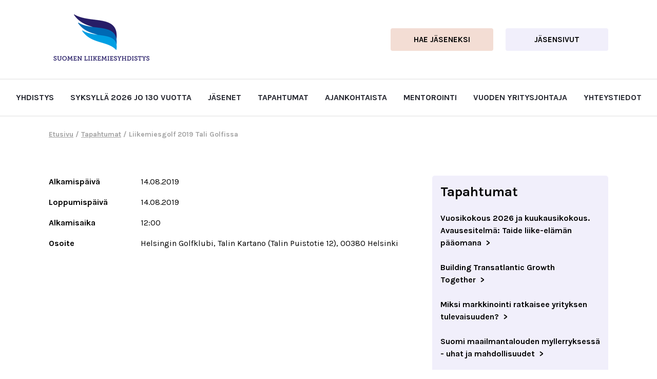

--- FILE ---
content_type: text/html; charset=UTF-8
request_url: https://liikemiesyhdistys.fi/tapahtumat/liikemiesgolf-2019-tali-golfissa/
body_size: 45935
content:
<!DOCTYPE html>
<html lang="fi" class="no-js">
    <head>
        <meta charset="UTF-8">
        <meta name="viewport" content="width=device-width, initial-scale=1">
        <link rel="profile" href="http://gmpg.org/xfn/11">
        <link rel="shortcut icon" href="https://liikemiesyhdistys.fi/wp-content/themes/sly2021/dist/favicon.png" />
                <meta name='robots' content='index, follow, max-image-preview:large, max-snippet:-1, max-video-preview:-1' />

	<!-- This site is optimized with the Yoast SEO plugin v26.7 - https://yoast.com/wordpress/plugins/seo/ -->
	<title>Liikemiesgolf 2019 Tali Golfissa - Suomen Liikemies-Yhdistys</title>
	<link rel="canonical" href="https://liikemiesyhdistys.fi/tapahtumat/liikemiesgolf-2019-tali-golfissa/" />
	<meta property="og:locale" content="fi_FI" />
	<meta property="og:type" content="article" />
	<meta property="og:title" content="Liikemiesgolf 2019 Tali Golfissa - Suomen Liikemies-Yhdistys" />
	<meta property="og:url" content="https://liikemiesyhdistys.fi/tapahtumat/liikemiesgolf-2019-tali-golfissa/" />
	<meta property="og:site_name" content="Suomen Liikemies-Yhdistys" />
	<meta property="article:modified_time" content="2021-07-30T05:58:20+00:00" />
	<meta property="og:image" content="https://liikemiesyhdistys.fi/wp-content/uploads/2021/06/hgk_06-958x634-1.jpg" />
	<meta property="og:image:width" content="958" />
	<meta property="og:image:height" content="634" />
	<meta property="og:image:type" content="image/jpeg" />
	<meta name="twitter:card" content="summary_large_image" />
	<script type="application/ld+json" class="yoast-schema-graph">{"@context":"https://schema.org","@graph":[{"@type":"WebPage","@id":"https://liikemiesyhdistys.fi/tapahtumat/liikemiesgolf-2019-tali-golfissa/","url":"https://liikemiesyhdistys.fi/tapahtumat/liikemiesgolf-2019-tali-golfissa/","name":"Liikemiesgolf 2019 Tali Golfissa - Suomen Liikemies-Yhdistys","isPartOf":{"@id":"https://liikemiesyhdistys.fi/#website"},"primaryImageOfPage":{"@id":"https://liikemiesyhdistys.fi/tapahtumat/liikemiesgolf-2019-tali-golfissa/#primaryimage"},"image":{"@id":"https://liikemiesyhdistys.fi/tapahtumat/liikemiesgolf-2019-tali-golfissa/#primaryimage"},"thumbnailUrl":"https://liikemiesyhdistys.fi/wp-content/uploads/2021/06/hgk_06-958x634-1.jpg","datePublished":"2021-06-22T10:55:18+00:00","dateModified":"2021-07-30T05:58:20+00:00","breadcrumb":{"@id":"https://liikemiesyhdistys.fi/tapahtumat/liikemiesgolf-2019-tali-golfissa/#breadcrumb"},"inLanguage":"fi","potentialAction":[{"@type":"ReadAction","target":["https://liikemiesyhdistys.fi/tapahtumat/liikemiesgolf-2019-tali-golfissa/"]}]},{"@type":"ImageObject","inLanguage":"fi","@id":"https://liikemiesyhdistys.fi/tapahtumat/liikemiesgolf-2019-tali-golfissa/#primaryimage","url":"https://liikemiesyhdistys.fi/wp-content/uploads/2021/06/hgk_06-958x634-1.jpg","contentUrl":"https://liikemiesyhdistys.fi/wp-content/uploads/2021/06/hgk_06-958x634-1.jpg","width":958,"height":634},{"@type":"BreadcrumbList","@id":"https://liikemiesyhdistys.fi/tapahtumat/liikemiesgolf-2019-tali-golfissa/#breadcrumb","itemListElement":[{"@type":"ListItem","position":1,"name":"Etusivu","item":"https://liikemiesyhdistys.fi/"},{"@type":"ListItem","position":2,"name":"Tapahtumat","item":"https://liikemiesyhdistys.fi/tapahtumat/"},{"@type":"ListItem","position":3,"name":"Liikemiesgolf 2019 Tali Golfissa"}]},{"@type":"WebSite","@id":"https://liikemiesyhdistys.fi/#website","url":"https://liikemiesyhdistys.fi/","name":"Suomen Liikemies-Yhdistys","description":"Suomen Liikemies-Yhdistyksen sivusto","publisher":{"@id":"https://liikemiesyhdistys.fi/#organization"},"potentialAction":[{"@type":"SearchAction","target":{"@type":"EntryPoint","urlTemplate":"https://liikemiesyhdistys.fi/?s={search_term_string}"},"query-input":{"@type":"PropertyValueSpecification","valueRequired":true,"valueName":"search_term_string"}}],"inLanguage":"fi"},{"@type":"Organization","@id":"https://liikemiesyhdistys.fi/#organization","name":"Suomen Liikemies-Yhdistys","url":"https://liikemiesyhdistys.fi/","logo":{"@type":"ImageObject","inLanguage":"fi","@id":"https://liikemiesyhdistys.fi/#/schema/logo/image/","url":"https://liikemiesyhdistys.fi/wp-content/uploads/2021/04/cropped-sly_small.png","contentUrl":"https://liikemiesyhdistys.fi/wp-content/uploads/2021/04/cropped-sly_small.png","width":205,"height":98,"caption":"Suomen Liikemies-Yhdistys"},"image":{"@id":"https://liikemiesyhdistys.fi/#/schema/logo/image/"}}]}</script>
	<!-- / Yoast SEO plugin. -->


<link rel="alternate" type="application/rss+xml" title="Suomen Liikemies-Yhdistys &raquo; syöte" href="https://liikemiesyhdistys.fi/feed/" />
<link rel="alternate" type="application/rss+xml" title="Suomen Liikemies-Yhdistys &raquo; kommenttien syöte" href="https://liikemiesyhdistys.fi/comments/feed/" />
<link rel="alternate" title="oEmbed (JSON)" type="application/json+oembed" href="https://liikemiesyhdistys.fi/wp-json/oembed/1.0/embed?url=https%3A%2F%2Fliikemiesyhdistys.fi%2Ftapahtumat%2Fliikemiesgolf-2019-tali-golfissa%2F" />
<link rel="alternate" title="oEmbed (XML)" type="text/xml+oembed" href="https://liikemiesyhdistys.fi/wp-json/oembed/1.0/embed?url=https%3A%2F%2Fliikemiesyhdistys.fi%2Ftapahtumat%2Fliikemiesgolf-2019-tali-golfissa%2F&#038;format=xml" />
<style id='wp-img-auto-sizes-contain-inline-css' type='text/css'>
img:is([sizes=auto i],[sizes^="auto," i]){contain-intrinsic-size:3000px 1500px}
/*# sourceURL=wp-img-auto-sizes-contain-inline-css */
</style>

<style id='wp-emoji-styles-inline-css' type='text/css'>

	img.wp-smiley, img.emoji {
		display: inline !important;
		border: none !important;
		box-shadow: none !important;
		height: 1em !important;
		width: 1em !important;
		margin: 0 0.07em !important;
		vertical-align: -0.1em !important;
		background: none !important;
		padding: 0 !important;
	}
/*# sourceURL=wp-emoji-styles-inline-css */
</style>
<link rel='stylesheet' id='wp-block-library-css' href='https://liikemiesyhdistys.fi/wp-includes/css/dist/block-library/style.min.css?ver=6.9' type='text/css' media='all' />
<style id='global-styles-inline-css' type='text/css'>
:root{--wp--preset--aspect-ratio--square: 1;--wp--preset--aspect-ratio--4-3: 4/3;--wp--preset--aspect-ratio--3-4: 3/4;--wp--preset--aspect-ratio--3-2: 3/2;--wp--preset--aspect-ratio--2-3: 2/3;--wp--preset--aspect-ratio--16-9: 16/9;--wp--preset--aspect-ratio--9-16: 9/16;--wp--preset--color--black: #000000;--wp--preset--color--cyan-bluish-gray: #abb8c3;--wp--preset--color--white: #ffffff;--wp--preset--color--pale-pink: #f78da7;--wp--preset--color--vivid-red: #cf2e2e;--wp--preset--color--luminous-vivid-orange: #ff6900;--wp--preset--color--luminous-vivid-amber: #fcb900;--wp--preset--color--light-green-cyan: #7bdcb5;--wp--preset--color--vivid-green-cyan: #00d084;--wp--preset--color--pale-cyan-blue: #8ed1fc;--wp--preset--color--vivid-cyan-blue: #0693e3;--wp--preset--color--vivid-purple: #9b51e0;--wp--preset--gradient--vivid-cyan-blue-to-vivid-purple: linear-gradient(135deg,rgb(6,147,227) 0%,rgb(155,81,224) 100%);--wp--preset--gradient--light-green-cyan-to-vivid-green-cyan: linear-gradient(135deg,rgb(122,220,180) 0%,rgb(0,208,130) 100%);--wp--preset--gradient--luminous-vivid-amber-to-luminous-vivid-orange: linear-gradient(135deg,rgb(252,185,0) 0%,rgb(255,105,0) 100%);--wp--preset--gradient--luminous-vivid-orange-to-vivid-red: linear-gradient(135deg,rgb(255,105,0) 0%,rgb(207,46,46) 100%);--wp--preset--gradient--very-light-gray-to-cyan-bluish-gray: linear-gradient(135deg,rgb(238,238,238) 0%,rgb(169,184,195) 100%);--wp--preset--gradient--cool-to-warm-spectrum: linear-gradient(135deg,rgb(74,234,220) 0%,rgb(151,120,209) 20%,rgb(207,42,186) 40%,rgb(238,44,130) 60%,rgb(251,105,98) 80%,rgb(254,248,76) 100%);--wp--preset--gradient--blush-light-purple: linear-gradient(135deg,rgb(255,206,236) 0%,rgb(152,150,240) 100%);--wp--preset--gradient--blush-bordeaux: linear-gradient(135deg,rgb(254,205,165) 0%,rgb(254,45,45) 50%,rgb(107,0,62) 100%);--wp--preset--gradient--luminous-dusk: linear-gradient(135deg,rgb(255,203,112) 0%,rgb(199,81,192) 50%,rgb(65,88,208) 100%);--wp--preset--gradient--pale-ocean: linear-gradient(135deg,rgb(255,245,203) 0%,rgb(182,227,212) 50%,rgb(51,167,181) 100%);--wp--preset--gradient--electric-grass: linear-gradient(135deg,rgb(202,248,128) 0%,rgb(113,206,126) 100%);--wp--preset--gradient--midnight: linear-gradient(135deg,rgb(2,3,129) 0%,rgb(40,116,252) 100%);--wp--preset--font-size--small: 13px;--wp--preset--font-size--medium: 20px;--wp--preset--font-size--large: 36px;--wp--preset--font-size--x-large: 42px;--wp--preset--spacing--20: 0.44rem;--wp--preset--spacing--30: 0.67rem;--wp--preset--spacing--40: 1rem;--wp--preset--spacing--50: 1.5rem;--wp--preset--spacing--60: 2.25rem;--wp--preset--spacing--70: 3.38rem;--wp--preset--spacing--80: 5.06rem;--wp--preset--shadow--natural: 6px 6px 9px rgba(0, 0, 0, 0.2);--wp--preset--shadow--deep: 12px 12px 50px rgba(0, 0, 0, 0.4);--wp--preset--shadow--sharp: 6px 6px 0px rgba(0, 0, 0, 0.2);--wp--preset--shadow--outlined: 6px 6px 0px -3px rgb(255, 255, 255), 6px 6px rgb(0, 0, 0);--wp--preset--shadow--crisp: 6px 6px 0px rgb(0, 0, 0);}:where(.is-layout-flex){gap: 0.5em;}:where(.is-layout-grid){gap: 0.5em;}body .is-layout-flex{display: flex;}.is-layout-flex{flex-wrap: wrap;align-items: center;}.is-layout-flex > :is(*, div){margin: 0;}body .is-layout-grid{display: grid;}.is-layout-grid > :is(*, div){margin: 0;}:where(.wp-block-columns.is-layout-flex){gap: 2em;}:where(.wp-block-columns.is-layout-grid){gap: 2em;}:where(.wp-block-post-template.is-layout-flex){gap: 1.25em;}:where(.wp-block-post-template.is-layout-grid){gap: 1.25em;}.has-black-color{color: var(--wp--preset--color--black) !important;}.has-cyan-bluish-gray-color{color: var(--wp--preset--color--cyan-bluish-gray) !important;}.has-white-color{color: var(--wp--preset--color--white) !important;}.has-pale-pink-color{color: var(--wp--preset--color--pale-pink) !important;}.has-vivid-red-color{color: var(--wp--preset--color--vivid-red) !important;}.has-luminous-vivid-orange-color{color: var(--wp--preset--color--luminous-vivid-orange) !important;}.has-luminous-vivid-amber-color{color: var(--wp--preset--color--luminous-vivid-amber) !important;}.has-light-green-cyan-color{color: var(--wp--preset--color--light-green-cyan) !important;}.has-vivid-green-cyan-color{color: var(--wp--preset--color--vivid-green-cyan) !important;}.has-pale-cyan-blue-color{color: var(--wp--preset--color--pale-cyan-blue) !important;}.has-vivid-cyan-blue-color{color: var(--wp--preset--color--vivid-cyan-blue) !important;}.has-vivid-purple-color{color: var(--wp--preset--color--vivid-purple) !important;}.has-black-background-color{background-color: var(--wp--preset--color--black) !important;}.has-cyan-bluish-gray-background-color{background-color: var(--wp--preset--color--cyan-bluish-gray) !important;}.has-white-background-color{background-color: var(--wp--preset--color--white) !important;}.has-pale-pink-background-color{background-color: var(--wp--preset--color--pale-pink) !important;}.has-vivid-red-background-color{background-color: var(--wp--preset--color--vivid-red) !important;}.has-luminous-vivid-orange-background-color{background-color: var(--wp--preset--color--luminous-vivid-orange) !important;}.has-luminous-vivid-amber-background-color{background-color: var(--wp--preset--color--luminous-vivid-amber) !important;}.has-light-green-cyan-background-color{background-color: var(--wp--preset--color--light-green-cyan) !important;}.has-vivid-green-cyan-background-color{background-color: var(--wp--preset--color--vivid-green-cyan) !important;}.has-pale-cyan-blue-background-color{background-color: var(--wp--preset--color--pale-cyan-blue) !important;}.has-vivid-cyan-blue-background-color{background-color: var(--wp--preset--color--vivid-cyan-blue) !important;}.has-vivid-purple-background-color{background-color: var(--wp--preset--color--vivid-purple) !important;}.has-black-border-color{border-color: var(--wp--preset--color--black) !important;}.has-cyan-bluish-gray-border-color{border-color: var(--wp--preset--color--cyan-bluish-gray) !important;}.has-white-border-color{border-color: var(--wp--preset--color--white) !important;}.has-pale-pink-border-color{border-color: var(--wp--preset--color--pale-pink) !important;}.has-vivid-red-border-color{border-color: var(--wp--preset--color--vivid-red) !important;}.has-luminous-vivid-orange-border-color{border-color: var(--wp--preset--color--luminous-vivid-orange) !important;}.has-luminous-vivid-amber-border-color{border-color: var(--wp--preset--color--luminous-vivid-amber) !important;}.has-light-green-cyan-border-color{border-color: var(--wp--preset--color--light-green-cyan) !important;}.has-vivid-green-cyan-border-color{border-color: var(--wp--preset--color--vivid-green-cyan) !important;}.has-pale-cyan-blue-border-color{border-color: var(--wp--preset--color--pale-cyan-blue) !important;}.has-vivid-cyan-blue-border-color{border-color: var(--wp--preset--color--vivid-cyan-blue) !important;}.has-vivid-purple-border-color{border-color: var(--wp--preset--color--vivid-purple) !important;}.has-vivid-cyan-blue-to-vivid-purple-gradient-background{background: var(--wp--preset--gradient--vivid-cyan-blue-to-vivid-purple) !important;}.has-light-green-cyan-to-vivid-green-cyan-gradient-background{background: var(--wp--preset--gradient--light-green-cyan-to-vivid-green-cyan) !important;}.has-luminous-vivid-amber-to-luminous-vivid-orange-gradient-background{background: var(--wp--preset--gradient--luminous-vivid-amber-to-luminous-vivid-orange) !important;}.has-luminous-vivid-orange-to-vivid-red-gradient-background{background: var(--wp--preset--gradient--luminous-vivid-orange-to-vivid-red) !important;}.has-very-light-gray-to-cyan-bluish-gray-gradient-background{background: var(--wp--preset--gradient--very-light-gray-to-cyan-bluish-gray) !important;}.has-cool-to-warm-spectrum-gradient-background{background: var(--wp--preset--gradient--cool-to-warm-spectrum) !important;}.has-blush-light-purple-gradient-background{background: var(--wp--preset--gradient--blush-light-purple) !important;}.has-blush-bordeaux-gradient-background{background: var(--wp--preset--gradient--blush-bordeaux) !important;}.has-luminous-dusk-gradient-background{background: var(--wp--preset--gradient--luminous-dusk) !important;}.has-pale-ocean-gradient-background{background: var(--wp--preset--gradient--pale-ocean) !important;}.has-electric-grass-gradient-background{background: var(--wp--preset--gradient--electric-grass) !important;}.has-midnight-gradient-background{background: var(--wp--preset--gradient--midnight) !important;}.has-small-font-size{font-size: var(--wp--preset--font-size--small) !important;}.has-medium-font-size{font-size: var(--wp--preset--font-size--medium) !important;}.has-large-font-size{font-size: var(--wp--preset--font-size--large) !important;}.has-x-large-font-size{font-size: var(--wp--preset--font-size--x-large) !important;}
/*# sourceURL=global-styles-inline-css */
</style>

<style id='classic-theme-styles-inline-css' type='text/css'>
/*! This file is auto-generated */
.wp-block-button__link{color:#fff;background-color:#32373c;border-radius:9999px;box-shadow:none;text-decoration:none;padding:calc(.667em + 2px) calc(1.333em + 2px);font-size:1.125em}.wp-block-file__button{background:#32373c;color:#fff;text-decoration:none}
/*# sourceURL=/wp-includes/css/classic-themes.min.css */
</style>
<link rel='stylesheet' id='bbp-default-css' href='https://liikemiesyhdistys.fi/wp-content/plugins/bbpress/templates/default/css/bbpress.min.css?ver=2.6.14' type='text/css' media='all' />
<link rel='stylesheet' id='bsp-css' href='https://liikemiesyhdistys.fi/wp-content/plugins/bbp-style-pack/css/bspstyle.css?ver=1767782803' type='text/css' media='screen' />
<link rel='stylesheet' id='dashicons-css' href='https://liikemiesyhdistys.fi/wp-includes/css/dashicons.min.css?ver=6.9' type='text/css' media='all' />
<link rel='stylesheet' id='screen-stylesheet-css' href='https://liikemiesyhdistys.fi/wp-content/themes/sly2021/dist/stylesheets/screen.css?ver=1632207360' type='text/css' media='all' />
<link rel='stylesheet' id='print-stylesheet-css' href='https://liikemiesyhdistys.fi/wp-content/themes/sly2021/dist/stylesheets/print.css?ver=1632207360' type='text/css' media='print' />
<script type="text/javascript" src="https://liikemiesyhdistys.fi/wp-includes/js/jquery/jquery.min.js?ver=3.7.1" id="jquery-core-js"></script>
<script type="text/javascript" src="https://liikemiesyhdistys.fi/wp-includes/js/jquery/jquery-migrate.min.js?ver=3.4.1" id="jquery-migrate-js"></script>
<link rel="https://api.w.org/" href="https://liikemiesyhdistys.fi/wp-json/" /><link rel="alternate" title="JSON" type="application/json" href="https://liikemiesyhdistys.fi/wp-json/wp/v2/events/1591" /><link rel="EditURI" type="application/rsd+xml" title="RSD" href="https://liikemiesyhdistys.fi/xmlrpc.php?rsd" />
<meta name="generator" content="WordPress 6.9" />
<link rel='shortlink' href='https://liikemiesyhdistys.fi/?p=1591' />

	<script type="text/javascript">var ajaxurl = 'https://liikemiesyhdistys.fi/wp-admin/admin-ajax.php';</script>

<script>(function(html){html.className = html.className.replace(/\bno-js\b/,'js')})(document.documentElement);</script>

		<!-- Google Tag Manager -->
<script>(function(w,d,s,l,i){w[l]=w[l]||[];w[l].push({'gtm.start':
new Date().getTime(),event:'gtm.js'});var f=d.getElementsByTagName(s)[0],
j=d.createElement(s),dl=l!='dataLayer'?'&l='+l:'';j.async=true;j.src=
'https://www.googletagmanager.com/gtm.js?id='+i+dl;f.parentNode.insertBefore(j,f);
})(window,document,'script','dataLayer','GTM-5M3NXQT');</script>
<!-- End Google Tag Manager -->

    </head>

    <body class="bp-nouveau wp-singular events-template-default single single-events postid-1591 wp-custom-logo wp-theme-sly2021">
                <!-- Google Tag Manager (noscript) -->
        <noscript><iframe src="https://www.googletagmanager.com/ns.html?id=GTM-5M3NXQT"
                          height="0" width="0" style="display:none;visibility:hidden"></iframe></noscript>
        <!-- End Google Tag Manager (noscript) -->
                <div id="page" class="site">
            <div class="site-inner">
                <header id="masthead" class="site-header" role="banner">
                    <div class="container-lg">
                        <div class="site-login">
                            <div class="site-branding">
                                <a href="https://liikemiesyhdistys.fi/" class="custom-logo-link" rel="home"><img width="205" height="98" src="https://liikemiesyhdistys.fi/wp-content/uploads/2021/04/cropped-sly_small.png" class="custom-logo" alt="Suomen Liikemies-Yhdistys" decoding="async" /></a>                            </div><!-- .site-branding -->
                            <div class="buttons-wrap">
                                <a class="button d-flex peach member-btn" href="https://liikemiesyhdistys.fi/hae-jaseneksi">Hae jäseneksi</a>
                                                                <a class="button d-flex blue log-in" href="https://liikemiesyhdistys.fi/jasensivut/">Jäsensivut</a>
                                                            </div>
                        </div>
                        <div class="site-header-main">
                            <div class="mobile-logo">
                                <a href="https://liikemiesyhdistys.fi/" class="custom-logo-link" rel="home"><img width="205" height="98" src="https://liikemiesyhdistys.fi/wp-content/uploads/2021/04/cropped-sly_small.png" class="custom-logo" alt="Suomen Liikemies-Yhdistys" decoding="async" /></a>                            </div>
                                                        <button class="hamburger hamburger--collapse" type="button" aria-label="Avaa päävalikko">
                                <span class="hamburger-box">
                                    <span class="hamburger-inner"></span>
                                </span>
                            </button>  
                            <div id="site-header-menu" class="site-header-menu">
                                <nav id="site-navigation" class="main-navigation" role="navigation" aria-label="Päävalikko">
                                    <div class="menu-paavalikko-container"><ul id="menu-paavalikko" class="primary-menu">
<li  class=" menu-item menu-item-type-post_type menu-item-object-page menu-item-has-children"><a href="https://liikemiesyhdistys.fi/yhdistys/" >Yhdistys</a>
<button class="sub-menu-toggle" aria-label="Avaa alavalikko"></button><ul class="sub-menu">
<li  class=" menu-item menu-item-type-post_type menu-item-object-page"><a href="https://liikemiesyhdistys.fi/yhdistys/hallitus/" >Hallitus</a></li>
<li  class=" menu-item menu-item-type-post_type menu-item-object-page"><a href="https://liikemiesyhdistys.fi/yhdistys/hallitus/toimihenkilot-ja-toimikunnat/" >Toimihenkilöt ja toimikunnat</a></li>
<li  class=" menu-item menu-item-type-post_type menu-item-object-page"><a href="https://liikemiesyhdistys.fi/yhdistys/vuosikirja/" >Vuosikirja</a></li>
<li  class=" menu-item menu-item-type-post_type menu-item-object-page"><a href="https://liikemiesyhdistys.fi/yhdistys/videot/" >Videot</a></li>
<li  class=" menu-item menu-item-type-post_type menu-item-object-page"><a href="https://liikemiesyhdistys.fi/yhdistys/saannot/" >Säännöt</a></li></ul></li>
<li  class=" menu-item menu-item-type-post_type menu-item-object-page"><a href="https://liikemiesyhdistys.fi/125-vuotta/" >Syksyllä 2026 jo 130 vuotta</a></li>
<li  class=" menu-item menu-item-type-post_type menu-item-object-page"><a href="https://liikemiesyhdistys.fi/jasenet/" >Jäsenet</a></li>
<li  class=" menu-item menu-item-type-custom menu-item-object-custom menu-item-has-children"><a href="https://liikemiesyhdistys.fi/tapahtumat" >Tapahtumat</a>
<button class="sub-menu-toggle" aria-label="Avaa alavalikko"></button><ul class="sub-menu">
<li  class=" menu-item menu-item-type-post_type menu-item-object-page"><a href="https://liikemiesyhdistys.fi/menneet-tapahtumat/" >Menneet tapahtumat</a></li></ul></li>
<li  class=" menu-item menu-item-type-custom menu-item-object-custom"><a href="https://liikemiesyhdistys.fi/ajankohtaista" >Ajankohtaista</a></li>
<li  class=" menu-item menu-item-type-post_type menu-item-object-page menu-item-has-children"><a href="https://liikemiesyhdistys.fi/mentorointi/" >Mentorointi</a>
<button class="sub-menu-toggle" aria-label="Avaa alavalikko"></button><ul class="sub-menu">
<li  class=" menu-item menu-item-type-post_type menu-item-object-page"><a href="https://liikemiesyhdistys.fi/mentorointi/hae-mentoriksi/" >Hae mentoriksi</a></li>
<li  class=" menu-item menu-item-type-post_type menu-item-object-page"><a href="https://liikemiesyhdistys.fi/mentorointi/hae-mentoroitavaksi/" >Hae mentoroitavaksi</a></li></ul></li>
<li  class=" menu-item menu-item-type-post_type menu-item-object-page"><a href="https://liikemiesyhdistys.fi/vuoden-yritysjohtaja/" >Vuoden Yritysjohtaja</a></li>
<li  class=" menu-item menu-item-type-post_type menu-item-object-page"><a href="https://liikemiesyhdistys.fi/yhteystiedot/" >Yhteystiedot</a></li></ul></div>                                </nav><!-- .main-navigation -->
                                <div class="nav-buttons">
                                    <a class="mobile-register button peach member-btn" href="https://liikemiesyhdistys.fi/hae-jaseneksi">Hae Jäseneksi</a>
                                                                        <a class="mobile-log-in button d-flex blue log-in" href="https://liikemiesyhdistys.fi/jasensivut/">Jäsensivut</a>
                                                                    </div>
                            </div><!-- .site-header-menu -->
                                                    </div><!-- .site-header-main -->
                    </div>

                </header><!-- .site-header -->

                <div id="content" class="site-content">
                                        <div class="breadcrumbs-container container">
                        <div id="breadcrumbs"><span><span><a href="https://liikemiesyhdistys.fi/">Etusivu</a></span> / <span><a href="https://liikemiesyhdistys.fi/tapahtumat/">Tapahtumat</a></span> / <span class="breadcrumb_last" aria-current="page">Liikemiesgolf 2019 Tali Golfissa</span></span></div>                    </div>
                    
<div id="primary" class="content-area">
    <main id="main" class="site-main container" role="main">
        <div class="row justify-content-center content-row">
            <div class="col-12 col-md-8 article-content">
                <article id="post-1591" class="post-1591 events type-events status-publish has-post-thumbnail hentry">
            <div class="entry-content">
        <div class="event-info">
                <div class="info-row">
                <div class="label"><strong>Alkamispäivä</strong></div>
                <div class="content">14.08.2019</div>
            </div>
                        <div class="info-row">
                <div class="label"><strong>Loppumispäivä</strong></div>
                <div class="content">14.08.2019</div>
            </div>
                        <div class="info-row">
                <div class="label"><strong>Alkamisaika</strong></div>
                <div class="content">12:00</div>
            </div>
                        <div class="info-row">
                <div class="label"><strong>Osoite</strong></div>
                <div class="content">Helsingin Golfklubi, Talin Kartano (Talin Puistotie 12), 00380 Helsinki</div>
            </div>
                
</ul>
</div>    </div><!-- .entry-content -->
</article><!-- #post-## -->
            </div>
            <div class="col-12 col-md-4 article-side-bar">
                
<div class="sidebar-pagelist-container">
    <h3 class="sidebar-title">
        <a href="https://liikemiesyhdistys.fi/tapahtumat/">
        Tapahtumat        </a>
    </h3>
    <div class="sidebar-latest-container">
        <li><a href="https://liikemiesyhdistys.fi/tapahtumat/vuosikokous-2026/" title="Look Vuosikokous 2026 ja kuukausikokous. Avausesitelmä: Taide liike-elämän pääomana" >Vuosikokous 2026 ja kuukausikokous. Avausesitelmä: Taide liike-elämän pääomana</a> </li> <li><a href="https://liikemiesyhdistys.fi/tapahtumat/building-transatlantic-growth-together/" title="Look Building Transatlantic Growth Together" >Building Transatlantic Growth Together</a> </li> <li><a href="https://liikemiesyhdistys.fi/tapahtumat/miksi-markkinointi-ratkaisee-yrityksen-tulevaisuuden/" title="Look Miksi markkinointi ratkaisee yrityksen tulevaisuuden?" >Miksi markkinointi ratkaisee yrityksen tulevaisuuden?</a> </li> <li><a href="https://liikemiesyhdistys.fi/tapahtumat/suomi-maailmantalouden-myllerryksessa-uhat-ja-mahdollisuudet/" title="Look Suomi maailmantalouden myllerryksessä - uhat ja mahdollisuudet" >Suomi maailmantalouden myllerryksessä - uhat ja mahdollisuudet</a> </li> <li><a href="https://liikemiesyhdistys.fi/tapahtumat/kuinka-suomalaiset-yritykset-ja-liike-elama-pidetaan-liikkeessa-nakemyksia-raha-ja-paaomamarkkinoista/" title="Look Kuinka suomalaiset yritykset ja liike-elämä pidetään liikkeessä - näkemyksiä raha- ja pääomamarkkinoista" >Kuinka suomalaiset yritykset ja liike-elämä pidetään liikkeessä - näkemyksiä raha- ja pääomamarkkinoista</a> </li>     </div>
</div>



<div class="sidebar-socials-container">
    <h3 class="sidebar-socials-title">Jaa sosiaaliseen mediaan</h3>
    <div class="social-icons">
    
    <style>
      .id-share-buttons {
        display: flex;
      }
      .id-share-btn {
        background: #2e2e2e;
        color: #fff;
        cursor: pointer;
        display: block;
        min-width: 1.5em;
        overflow: hidden;
        text-align: center;
      }
      .id-share-btn svg {
        display: block;
        height: auto;
        width: auto;
      }
      .id-share-btn path {
        fill: #fff
      }
      .id-share-facebook { background: #3b5998; }
      .id-share-twitter  { background: #1da1f2; }
      .id-share-linkedin { background: #0077b5; }
      .id-share-whatsapp { background: #25d366; }
      .id-share-copylink { }
      .id-share-buttons input {
        cursor: pointer;
        opacity: 0;
        position: absolute;
      }
    </style>
<div class="id-share-buttons"><a class="btn btn-primary id-share-btn id-share-facebook" href="https://www.facebook.com/sharer/sharer.php?u=https%3A%2F%2Fliikemiesyhdistys.fi%2Ftapahtumat%2Fliikemiesgolf-2019-tali-golfissa" target="_blank" onclick="javascript:window.open(this.href, '', 'menubar=no,toolbar=no,resizable=yes,scrollbars=yes,height=368,width=600');return false;"><svg aria-hidden="true" role="img" xmlns="http://www.w3.org/2000/svg" viewBox="0 0 58 58"><path d="M40,58V35.57h7.57l1.13-8.78H40V21.2c0-2.54.71-4.26,4.35-4.26H49V9.1a64.2,64.2,0,0,0-6.75-.34C35.56,8.76,31,12.84,31,20.33v6.46H23.45v8.78H31V58Z"/></svg> <span class="id-share-label">Facebook</span></a><a class="btn btn-primary id-share-btn id-share-linkedin" href="https://www.linkedin.com/shareArticle?mini=true&url=https%3A%2F%2Fliikemiesyhdistys.fi%2Ftapahtumat%2Fliikemiesgolf-2019-tali-golfissa" target="_blank" onclick="javascript:window.open(this.href, '', 'menubar=no,toolbar=no,resizable=yes,scrollbars=yes,height=432,width=368');return false;"><svg aria-hidden="true" role="img" xmlns="http://www.w3.org/2000/svg" viewBox="0 0 36 36"><path d="M5.4,13.5h5.35V30.68H5.4ZM8.08,5A3.1,3.1,0,1,1,5,8.05,3.09,3.09,0,0,1,8.08,5"/><path class="cls-1" d="M14.1,13.5h5.11v2.34h.08a5.6,5.6,0,0,1,5.05-2.77c5.41,0,6.4,3.56,6.4,8.18v9.43H25.41V22.32c0-2,0-4.55-2.78-4.55s-3.2,2.17-3.2,4.41v8.5H14.1Z"/></svg> <span class="id-share-label">LinkedIn</span></a><a class="btn btn-primary id-share-btn id-share-twitter" href="https://twitter.com/intent/tweet?text=&amp;url=https%3A%2F%2Fliikemiesyhdistys.fi%2Ftapahtumat%2Fliikemiesgolf-2019-tali-golfissa" target="_blank" onclick="javascript:window.open(this.href, '', 'menubar=no,toolbar=no,resizable=yes,scrollbars=yes,height=370,width=600');return false;"><svg aria-hidden="true" role="img" xmlns="http://www.w3.org/2000/svg" viewBox="0 0 400 400"><path d="M153.6,301.6c94.3,0,145.9-78.2,145.9-145.9c0-2.2,0-4.4-0.1-6.6c10-7.2,18.7-16.3,25.6-26.6c-9.2,4.1-19.1,6.8-29.5,8.1c10.6-6.3,18.7-16.4,22.6-28.4c-9.9,5.9-20.9,10.1-32.6,12.4c-9.4-10-22.7-16.2-37.4-16.2c-28.3,0-51.3,23-51.3,51.3c0,4,0.5,7.9,1.3,11.7c-42.6-2.1-80.4-22.6-105.7-53.6c-4.4,7.6-6.9,16.4-6.9,25.8c0,17.8,9.1,33.5,22.8,42.7c-8.4-0.3-16.3-2.6-23.2-6.4c0,0.2,0,0.4,0,0.7c0,24.8,17.7,45.6,41.1,50.3c-4.3,1.2-8.8,1.8-13.5,1.8c-3.3,0-6.5-0.3-9.6-0.9c6.5,20.4,25.5,35.2,47.9,35.6c-17.6,13.8-39.7,22-63.7,22c-4.1,0-8.2-0.2-12.2-0.7C97.7,293.1,124.7,301.6,153.6,301.6"/></svg> <span class="id-share-label">Twitter</span></a><a class="btn btn-primary id-share-btn id-share-whatsapp" href="https://api.whatsapp.com/send?phone=&text=https%3A%2F%2Fliikemiesyhdistys.fi%2Ftapahtumat%2Fliikemiesgolf-2019-tali-golfissa" target="_blank" ><svg aria-hidden="true" role="img" xmlns="http://www.w3.org/2000/svg" viewBox="0 0 360 360"><path class="cls-1" d="M268.54,90.38a123.7,123.7,0,0,0-88.05-36.51C111.88,53.87,56,109.71,56,178.34a124.27,124.27,0,0,0,16.61,62.23L55,305.08l66-17.31a124.47,124.47,0,0,0,59.49,15.15h.05c68.6,0,124.45-55.85,124.47-124.48A123.7,123.7,0,0,0,268.54,90.38ZM180.49,281.89h-.05a103.17,103.17,0,0,1-52.65-14.42L124,265.23,84.85,275.5,95.3,237.32l-2.46-3.91a103.46,103.46,0,1,1,87.65,48.48Zm56.75-77.48c-3.11-1.56-18.4-9.08-21.26-10.12s-4.92-1.56-7,1.55S201,206,199.14,208s-3.63,2.34-6.74.78-13.13-4.84-25-15.44a93.39,93.39,0,0,1-17.3-21.55c-1.82-3.11-.2-4.79,1.36-6.34,1.4-1.4,3.11-3.64,4.66-5.45a21,21,0,0,0,3.11-5.19,5.74,5.74,0,0,0-.25-5.45c-.78-1.56-7-16.87-9.59-23.09s-5.09-5.25-7-5.34-3.89-.11-6-.11a11.44,11.44,0,0,0-8.3,3.89c-2.85,3.11-10.88,10.64-10.88,25.95s11.14,30.1,12.7,32.17,21.93,33.49,53.13,47a181.25,181.25,0,0,0,17.73,6.55,42.74,42.74,0,0,0,19.59,1.23c6-.89,18.4-7.52,21-14.79S244,209.34,243.2,208,240.35,206,237.24,204.41Z"/></svg> <span class="id-share-label">WhatsApp</span></a><!-- https://fontawesome.com/license --><a class="btn btn-primary id-share-btn id-share-copylink" href="https://liikemiesyhdistys.fi/tapahtumat/liikemiesgolf-2019-tali-golfissa" target="_blank" title="Kopioi sivun osoite" onclick="javascript:id_copy_link.apply(this);return false;"><input value="https://liikemiesyhdistys.fi/tapahtumat/liikemiesgolf-2019-tali-golfissa" readonly><svg aria-hidden="true" role="img" xmlns="http://www.w3.org/2000/svg" viewBox="0 0 818 818"><path d="M479.61,338.39A151.92,151.92,0,0,1,480,553l-.36.37-67.2,67.2c-59.27,59.27-155.7,59.26-215,0s-59.27-155.7,0-215l37.11-37.1c9.84-9.84,26.78-3.3,27.29,10.6a184.45,184.45,0,0,0,9.69,52.72,16.08,16.08,0,0,1-3.78,16.61l-13.09,13.09c-28,28-28.9,73.66-1.15,102a72.07,72.07,0,0,0,102.32.51L423,496.79A72,72,0,0,0,423,395a75.64,75.64,0,0,0-10.34-8.57,16,16,0,0,1-6.95-12.6A39.86,39.86,0,0,1,417.45,344l21.06-21.05a16.06,16.06,0,0,1,20.58-1.74,152.65,152.65,0,0,1,20.52,17.2ZM620.55,197.45c-59.26-59.26-155.69-59.27-215,0l-67.2,67.2L338,265A152,152,0,0,0,358.91,496.8a16.06,16.06,0,0,0,20.58-1.73L400.55,474a39.81,39.81,0,0,0,11.69-29.81,16,16,0,0,0-6.94-12.6A75,75,0,0,1,395,423a72,72,0,0,1,0-101.83L462.16,254a72.07,72.07,0,0,1,102.32.51c27.75,28.3,26.87,73.93-1.15,102l-13.09,13.09a16.08,16.08,0,0,0-3.78,16.61,184.45,184.45,0,0,1,9.69,52.72c.5,13.9,17.45,20.44,27.29,10.6l37.11-37.1c59.27-59.26,59.27-155.7,0-215Z"/></svg> <span class="id-share-label">Kopioi</span></a></div>    </div>
</div>


            </div>
        </div>
    </main><!-- .site-main -->
</div><!-- .content-area -->

        </div><!-- .site-content -->

        
                <div class="id-block block-call-to-action full-width blue-cta">
          <div class="container">
            <div class="row justify-content-center">
              <div class="col-12 col-md-10">
                <div>
                  <h2>Hae Suomen Liikemies-Yhdistyksen jäseneksi</h2>
                  <div>
                    <p></p>
                   </div>
                  <a href="https://liikemiesyhdistys.fi/hae-jaseneksi" class="footer-cta-button">HAE JÄSENEKSI</a>
                </div>
              </div>
            </div>
          </div>
        </div>
        
        <footer class="site-footer " role="contentinfo">
          <div class="container">
            <div class="footer-logo-container">
              <a href="https://liikemiesyhdistys.fi/" class="custom-logo-link" rel="home"><img width="205" height="98" src="https://liikemiesyhdistys.fi/wp-content/uploads/2021/04/cropped-sly_small.png" class="custom-logo" alt="Suomen Liikemies-Yhdistys" decoding="async" /></a>            </div>
            <div class="row">
              <div class="col-12 col-md-6 col-lg-4 footer-col footer-nav-col"><p class="footer-section-title">Valikko</p>

<nav id="footer-navigation" class="footer-navigation" role="navigation" aria-label="Apuvalikko">
  <div class="menu-footer-container"><ul id="menu-footer" class="footer-menu menu"><li id="menu-item-16" class="menu-item menu-item-type-post_type menu-item-object-page menu-item-16"><a href="https://liikemiesyhdistys.fi/yhdistys/">Yhdistys</a></li>
<li id="menu-item-15" class="menu-item menu-item-type-post_type menu-item-object-page menu-item-15"><a href="https://liikemiesyhdistys.fi/jasenet/">Jäsenet</a></li>
<li id="menu-item-460" class="menu-item menu-item-type-post_type menu-item-object-archive-pages menu-item-460"><a href="https://liikemiesyhdistys.fi/archive-pages/tapahtumat/">Tapahtumat</a></li>
<li id="menu-item-2336" class="menu-item menu-item-type-custom menu-item-object-custom menu-item-2336"><a href="https://liikemiesyhdistys.fi/ajankohtaista/">Ajankohtaista</a></li>
<li id="menu-item-457" class="menu-item menu-item-type-post_type menu-item-object-page menu-item-457"><a href="https://liikemiesyhdistys.fi/mentorointi/">Mentorointi</a></li>
<li id="menu-item-459" class="menu-item menu-item-type-post_type menu-item-object-page menu-item-459"><a href="https://liikemiesyhdistys.fi/yhdistys/hallitus/">Hallitus</a></li>
<li id="menu-item-456" class="menu-item menu-item-type-post_type menu-item-object-page menu-item-456"><a href="https://liikemiesyhdistys.fi/vuoden-yritysjohtaja/">Vuoden Yritysjohtaja</a></li>
<li id="menu-item-458" class="menu-item menu-item-type-post_type menu-item-object-page menu-item-458"><a href="https://liikemiesyhdistys.fi/yhteystiedot/">Yhteystiedot</a></li>
<li id="menu-item-2417" class="menu-item menu-item-type-post_type menu-item-object-page menu-item-2417"><a href="https://liikemiesyhdistys.fi/rekisteriseloste/">Rekisteriseloste</a></li>
</ul></div></nav><!-- .main-navigation -->
</div>
              <div class="col-12 col-md-6 col-lg-4 footer-col footer-description">
  <p class="footer-section-title">Suomen Liikemies-Yhdistys</p>

  <div class="footer-description"><p>Vuonna 1896 perustettu Suomen Liikemies-Yhdistys sekä vaalii perinteitään, että toimii modernina liike-elämän verkostona. Yhdistys perusti aikoinaan Kauppalehden ja sen keskeiset johtohenkilöt ovat olleet vaikuttamassa myös mm. Kauppakorkeakoulun ja Liikesivistysrahaston syntyyn. Yli 125-vuotinen yhdistys tarjoaa jäsenilleen tilaisuuksissaan ajankohtaisia esitelmiä ja yritysvierailuja.</p>
</div>
</div>
              <div class="col-12 col-md-6 col-lg-4 footer-col footer-contact-col">
  <p class="footer-section-title">Yhteystiedot</p>

<div class="footer-contact"><p>Toiminnanjohtaja<br />
Eira Vatanen<br />
eira.vatanen@liikemiesyhdistys.fi<br />
Puhelin: 050 486 2512</p>
<p><strong>Laskut mieluiten verkkolaskuina:</strong><br />
OVT-tunnus: 003702021980<br />
Operaattori: BasWare, BAWCFI22</p>
<p><strong>Paperilaskut:</strong><br />
sähköpostilla osoitteeseen: laskut@administer.fi<br />
tai postitse:<br />
Suomen Liikemies-Yhdistys r.y.<br />
00064 ADMINISTER</p>
</div></div>
              <div class="footer-spacer-div col-12"></div>
              <div class="col-12 col-md-6 col-lg-4 footer-col footer-partners "><p class="footer-section-title">Pääyhteistyökumppanit</p>

  <a href="https://www.kauppalehti.fi" target="_blank" rel="no-referer">
    <img src="https://liikemiesyhdistys.fi/wp-content/uploads/2021/02/logo-kauppalehti-mini.png" alt="Kauppalehden logo" />
  </a> 
  <a href="https://www.aalto.fi/" target="_blank" rel="no-referer">
    <img src="https://liikemiesyhdistys.fi/wp-content/uploads/2022/08/Aalto-logo-78276-1-e1659505978869.png" alt="Aalto-yliopisto" />
  </a> 
</div>
              <div class="col-12 col-md-6 col-lg-4 footer-col footer-newsletter-some">
<p class="footer-section-title">Jaa sosiaaliseen mediaan</p>

<div class="social-icons">
        <a href="https://www.facebook.com/liikemiesyhdistys" class="social-icon facebook" rel="noreferrer" target="_blank" aria-label="facebook"></a>
        <a href="https://www.linkedin.com/company/suomen-liikemiesyhdistys/" class="social-icon linkedin" rel="noreferrer" target="_blank" aria-label="linkedin"></a>
        <a href="https://twitter.com/SuomenLiikemie1" class="social-icon twitter" rel="noreferrer" target="_blank" aria-label="twitter"></a>
    </div>
</div>
            </div>
          </div>
          <div class="container-fluid p-0">
              <div class="footer-copyright col-12">
              © 2021 Suomen Liikemies-Yhdistys. All rights reserved. 
              </div>
          </div>
        </footer><!-- .site-footer -->

	</div><!-- .site-inner -->
</div><!-- .site#page -->
<script type="speculationrules">
{"prefetch":[{"source":"document","where":{"and":[{"href_matches":"/*"},{"not":{"href_matches":["/wp-*.php","/wp-admin/*","/wp-content/uploads/*","/wp-content/*","/wp-content/plugins/*","/wp-content/themes/sly2021/dist/*","/*\\?(.+)"]}},{"not":{"selector_matches":"a[rel~=\"nofollow\"]"}},{"not":{"selector_matches":".no-prefetch, .no-prefetch a"}}]},"eagerness":"conservative"}]}
</script>

<script type="text/javascript" id="bbp-swap-no-js-body-class">
	document.body.className = document.body.className.replace( 'bbp-no-js', 'bbp-js' );
</script>

<script>document.body.classList.remove("no-js");</script><script type="text/javascript" id="intodigital-script-js-extra">
/* <![CDATA[ */
var ID_aria = {"open_menu":"Avaa p\u00e4\u00e4valikko","close_menu":"Sulje p\u00e4\u00e4valikko","open_submenu":"Avaa alavalikko","close_submenu":"Sulje alavalikko"};
//# sourceURL=intodigital-script-js-extra
/* ]]> */
</script>
<script type="text/javascript" id="intodigital-script-js-before">
/* <![CDATA[ */
window.ajaxurl = "https:\/\/liikemiesyhdistys.fi\/wp-admin\/admin-ajax.php";window.resturl = "https:\/\/liikemiesyhdistys.fi\/wp-json\/";
//# sourceURL=intodigital-script-js-before
/* ]]> */
</script>
<script type="text/javascript" src="https://liikemiesyhdistys.fi/wp-content/themes/sly2021/dist/js/app.js?ver=1632207360" id="intodigital-script-js"></script>
<script id="wp-emoji-settings" type="application/json">
{"baseUrl":"https://s.w.org/images/core/emoji/17.0.2/72x72/","ext":".png","svgUrl":"https://s.w.org/images/core/emoji/17.0.2/svg/","svgExt":".svg","source":{"concatemoji":"https://liikemiesyhdistys.fi/wp-includes/js/wp-emoji-release.min.js?ver=6.9"}}
</script>
<script type="module">
/* <![CDATA[ */
/*! This file is auto-generated */
const a=JSON.parse(document.getElementById("wp-emoji-settings").textContent),o=(window._wpemojiSettings=a,"wpEmojiSettingsSupports"),s=["flag","emoji"];function i(e){try{var t={supportTests:e,timestamp:(new Date).valueOf()};sessionStorage.setItem(o,JSON.stringify(t))}catch(e){}}function c(e,t,n){e.clearRect(0,0,e.canvas.width,e.canvas.height),e.fillText(t,0,0);t=new Uint32Array(e.getImageData(0,0,e.canvas.width,e.canvas.height).data);e.clearRect(0,0,e.canvas.width,e.canvas.height),e.fillText(n,0,0);const a=new Uint32Array(e.getImageData(0,0,e.canvas.width,e.canvas.height).data);return t.every((e,t)=>e===a[t])}function p(e,t){e.clearRect(0,0,e.canvas.width,e.canvas.height),e.fillText(t,0,0);var n=e.getImageData(16,16,1,1);for(let e=0;e<n.data.length;e++)if(0!==n.data[e])return!1;return!0}function u(e,t,n,a){switch(t){case"flag":return n(e,"\ud83c\udff3\ufe0f\u200d\u26a7\ufe0f","\ud83c\udff3\ufe0f\u200b\u26a7\ufe0f")?!1:!n(e,"\ud83c\udde8\ud83c\uddf6","\ud83c\udde8\u200b\ud83c\uddf6")&&!n(e,"\ud83c\udff4\udb40\udc67\udb40\udc62\udb40\udc65\udb40\udc6e\udb40\udc67\udb40\udc7f","\ud83c\udff4\u200b\udb40\udc67\u200b\udb40\udc62\u200b\udb40\udc65\u200b\udb40\udc6e\u200b\udb40\udc67\u200b\udb40\udc7f");case"emoji":return!a(e,"\ud83e\u1fac8")}return!1}function f(e,t,n,a){let r;const o=(r="undefined"!=typeof WorkerGlobalScope&&self instanceof WorkerGlobalScope?new OffscreenCanvas(300,150):document.createElement("canvas")).getContext("2d",{willReadFrequently:!0}),s=(o.textBaseline="top",o.font="600 32px Arial",{});return e.forEach(e=>{s[e]=t(o,e,n,a)}),s}function r(e){var t=document.createElement("script");t.src=e,t.defer=!0,document.head.appendChild(t)}a.supports={everything:!0,everythingExceptFlag:!0},new Promise(t=>{let n=function(){try{var e=JSON.parse(sessionStorage.getItem(o));if("object"==typeof e&&"number"==typeof e.timestamp&&(new Date).valueOf()<e.timestamp+604800&&"object"==typeof e.supportTests)return e.supportTests}catch(e){}return null}();if(!n){if("undefined"!=typeof Worker&&"undefined"!=typeof OffscreenCanvas&&"undefined"!=typeof URL&&URL.createObjectURL&&"undefined"!=typeof Blob)try{var e="postMessage("+f.toString()+"("+[JSON.stringify(s),u.toString(),c.toString(),p.toString()].join(",")+"));",a=new Blob([e],{type:"text/javascript"});const r=new Worker(URL.createObjectURL(a),{name:"wpTestEmojiSupports"});return void(r.onmessage=e=>{i(n=e.data),r.terminate(),t(n)})}catch(e){}i(n=f(s,u,c,p))}t(n)}).then(e=>{for(const n in e)a.supports[n]=e[n],a.supports.everything=a.supports.everything&&a.supports[n],"flag"!==n&&(a.supports.everythingExceptFlag=a.supports.everythingExceptFlag&&a.supports[n]);var t;a.supports.everythingExceptFlag=a.supports.everythingExceptFlag&&!a.supports.flag,a.supports.everything||((t=a.source||{}).concatemoji?r(t.concatemoji):t.wpemoji&&t.twemoji&&(r(t.twemoji),r(t.wpemoji)))});
//# sourceURL=https://liikemiesyhdistys.fi/wp-includes/js/wp-emoji-loader.min.js
/* ]]> */
</script>

    <script>
        if (jQuery.fn.tooltip) {
            jQuery('.id-share-copylink').tooltip({ trigger: navigator.userAgent.match(/ipad|ipod|iphone/i) ? 'manual' : 'hover manual' });
        }
        function id_copy_link () {
            var input = this.querySelector('input'),
                msg = {
                    success: "Sivun osoite kopioitu",
                    failure: "Hups, selaimesi esti kopioinnin",
                },
                msgkey = 'failure';
    
            if (navigator.userAgent.match(/ipad|ipod|iphone/i)) {
                input.contentEditable=true;
                input.readOnly=false;
                var range=document.createRange();
                range.selectNodeContents(input);
                var selection=window.getSelection();
                selection.removeAllRanges();
                selection.addRange(range);
                input.setSelectionRange(0, 999999);
                input.contentEditable=false;
                input.readOnly=true;
            } else {
                input.select();
            };
    
            try{
                if (document.execCommand('copy')) {
                    msgkey = 'success';
                }
                input.blur();
            } catch(ex) {};
    
            if (jQuery.fn.tooltip) {
                jQuery(this).attr('title', msg[msgkey]).tooltip('fixTitle').tooltip('show');
            } else {
                alert(msg[msgkey]);
            }
        }
    </script>
      </body>
</html>

<!-- Page supported by LiteSpeed Cache 7.7 on 2026-01-29 01:27:24 -->

--- FILE ---
content_type: text/plain
request_url: https://www.google-analytics.com/j/collect?v=1&_v=j102&a=483379514&t=pageview&_s=1&dl=https%3A%2F%2Fliikemiesyhdistys.fi%2Ftapahtumat%2Fliikemiesgolf-2019-tali-golfissa%2F&ul=en-us%40posix&dt=Liikemiesgolf%202019%20Tali%20Golfissa%20-%20Suomen%20Liikemies-Yhdistys&sr=1280x720&vp=1280x720&_u=YEBAAEABAAAAACAAI~&jid=785976286&gjid=806383364&cid=1433793959.1769642846&tid=UA-207274562-1&_gid=1430404825.1769642846&_r=1&_slc=1&gtm=45He61r1n815M3NXQTv851123424za200zd851123424&gcd=13l3l3l3l1l1&dma=0&tag_exp=103116026~103200004~104527906~104528501~104684208~104684211~115616986~115938465~115938469~116185181~116185182~116992597~117041587&z=266524622
body_size: -452
content:
2,cG-E3H47KC4Y8